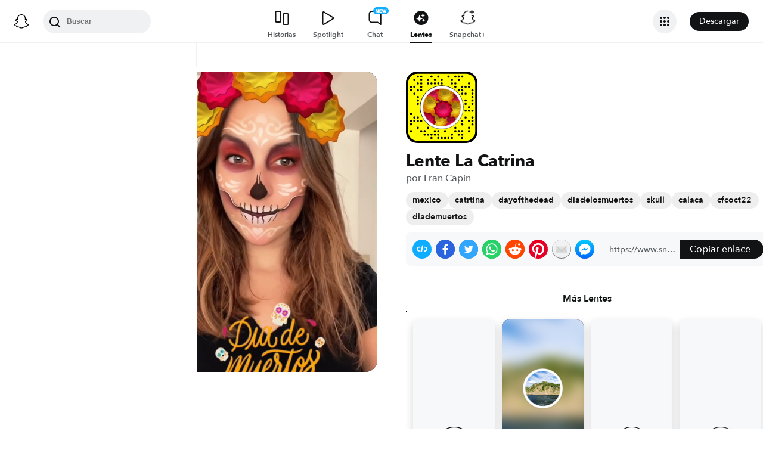

--- FILE ---
content_type: image/svg+xml
request_url: https://app.snapchat.com/web/deeplink/snapcode?data=64fd0f2f22204a4ab67f20b7c2686a06&version=1&type=svg
body_size: 105771
content:
<?xml version="1.0" encoding="UTF-8" standalone="no"?>
<svg xmlns:xlink="http://www.w3.org/1999/xlink" height="320" version="1.1" viewBox="0 0 320 320" width="320" xmlns="http://www.w3.org/2000/svg">
  <defs>
    <rect height="320" id="rect" rx="51.2" width="320" x="0" y="0"/>
    <clipPath id="clip">
      <use xlink:href="#rect"/>
    </clipPath>
  </defs>
  <image clip-path="url(#clip)" height="62.0%" width="62.0%" x="61.25" xlink:href="[data-uri]" y="61.25"/>
  <path d="M60,160C60,104.78,104.78,60,160,60L160,60C215.22,60,260,104.78,260,160L260,160C260,215.22,215.22,260,160,260L160,260C104.78,260,60,215.22,60,160L60,160M0,268.8C0,297.07,22.93,320,51.2,320L268.8,320C297.07,320,320,297.07,320,268.8L320,51.2C320,22.93,297.07,0,268.8,0L51.2,0C22.93,0,0,22.93,0,51.2L0,268.8" fill="#000000"/>
  <path d="M10,51.2C10,28.45,28.45,10,51.2,10L268.8,10C291.55,10,310,28.45,310,51.2L310,268.8C310,291.55,291.55,310,268.8,310L51.2,310C28.45,310,10,291.55,10,268.8L10,51.2M53.16,17.63A5,5,0,0,0,53.16,27.63A5,5,0,0,0,53.16,17.63M68.42,17.63A5,5,0,0,0,68.42,27.63A5,5,0,0,0,68.42,17.63M114.21,17.63A5,5,0,0,0,114.21,27.63A5,5,0,0,0,114.21,17.63M144.74,17.63A5,5,0,0,0,144.74,27.63A5,5,0,0,0,144.74,17.63M190.53,17.63A5,5,0,0,0,190.53,27.63A5,5,0,0,0,190.53,17.63M221.05,17.63A5,5,0,0,0,221.05,27.63A5,5,0,0,0,221.05,17.63M236.32,17.63A5,5,0,0,0,236.32,27.63A5,5,0,0,0,236.32,17.63M251.58,17.63A5,5,0,0,0,251.58,27.63A5,5,0,0,0,251.58,17.63M37.89,32.89A5,5,0,0,0,37.89,42.89A5,5,0,0,0,37.89,32.89M68.42,32.89A5,5,0,0,0,68.42,42.89A5,5,0,0,0,68.42,32.89M98.95,32.89A5,5,0,0,0,98.95,42.89A5,5,0,0,0,98.95,32.89M129.47,32.89A5,5,0,0,0,129.47,42.89A5,5,0,0,0,129.47,32.89M160,32.89A5,5,0,0,0,160,42.89A5,5,0,0,0,160,32.89M205.79,32.89A5,5,0,0,0,205.79,42.89A5,5,0,0,0,205.79,32.89M236.32,32.89A5,5,0,0,0,236.32,42.89A5,5,0,0,0,236.32,32.89M53.16,48.16A5,5,0,0,0,53.16,58.16A5,5,0,0,0,53.16,48.16M68.42,48.16A5,5,0,0,0,68.42,58.16A5,5,0,0,0,68.42,48.16M98.95,48.16A5,5,0,0,0,98.95,58.16A5,5,0,0,0,98.95,48.16M114.21,48.16A5,5,0,0,0,114.21,58.16A5,5,0,0,0,114.21,48.16M129.47,48.16A5,5,0,0,0,129.47,58.16A5,5,0,0,0,129.47,48.16M144.74,48.16A5,5,0,0,0,144.74,58.16A5,5,0,0,0,144.74,48.16M160,48.16A5,5,0,0,0,160,58.16A5,5,0,0,0,160,48.16M205.79,48.16A5,5,0,0,0,205.79,58.16A5,5,0,0,0,205.79,48.16M221.05,48.16A5,5,0,0,0,221.05,58.16A5,5,0,0,0,221.05,48.16M282.11,48.16A5,5,0,0,0,282.11,58.16A5,5,0,0,0,282.11,48.16M22.63,63.42A5,5,0,0,0,22.63,73.42A5,5,0,0,0,22.63,63.42M37.89,63.42A5,5,0,0,0,37.89,73.42A5,5,0,0,0,37.89,63.42M68.42,63.42A5,5,0,0,0,68.42,73.42A5,5,0,0,0,68.42,63.42M221.05,63.42A5,5,0,0,0,221.05,73.42A5,5,0,0,0,221.05,63.42M251.58,63.42A5,5,0,0,0,251.58,73.42A5,5,0,0,0,251.58,63.42M266.84,63.42A5,5,0,0,0,266.84,73.42A5,5,0,0,0,266.84,63.42M282.11,63.42A5,5,0,0,0,282.11,73.42A5,5,0,0,0,282.11,63.42M22.63,78.68A5,5,0,0,0,22.63,88.68A5,5,0,0,0,22.63,78.68M53.16,78.68A5,5,0,0,0,53.16,88.68A5,5,0,0,0,53.16,78.68M68.42,78.68A5,5,0,0,0,68.42,88.68A5,5,0,0,0,68.42,78.68M236.32,78.68A5,5,0,0,0,236.32,88.68A5,5,0,0,0,236.32,78.68M251.58,78.68A5,5,0,0,0,251.58,88.68A5,5,0,0,0,251.58,78.68M297.37,78.68A5,5,0,0,0,297.37,88.68A5,5,0,0,0,297.37,78.68M37.89,93.95A5,5,0,0,0,37.89,103.95A5,5,0,0,0,37.89,93.95M251.58,93.95A5,5,0,0,0,251.58,103.95A5,5,0,0,0,251.58,93.95M266.84,93.95A5,5,0,0,0,266.84,103.95A5,5,0,0,0,266.84,93.95M297.37,93.95A5,5,0,0,0,297.37,103.95A5,5,0,0,0,297.37,93.95M53.16,109.21A5,5,0,0,0,53.16,119.21A5,5,0,0,0,53.16,109.21M297.37,109.21A5,5,0,0,0,297.37,119.21A5,5,0,0,0,297.37,109.21M53.16,124.47A5,5,0,0,0,53.16,134.47A5,5,0,0,0,53.16,124.47M266.84,124.47A5,5,0,0,0,266.84,134.47A5,5,0,0,0,266.84,124.47M297.37,124.47A5,5,0,0,0,297.37,134.47A5,5,0,0,0,297.37,124.47M53.16,139.74A5,5,0,0,0,53.16,149.74A5,5,0,0,0,53.16,139.74M266.84,139.74A5,5,0,0,0,266.84,149.74A5,5,0,0,0,266.84,139.74M297.37,139.74A5,5,0,0,0,297.37,149.74A5,5,0,0,0,297.37,139.74M282.11,155A5,5,0,0,0,282.11,165A5,5,0,0,0,282.11,155M266.84,170.26A5,5,0,0,0,266.84,180.26A5,5,0,0,0,266.84,170.26M282.11,170.26A5,5,0,0,0,282.11,180.26A5,5,0,0,0,282.11,170.26M297.37,170.26A5,5,0,0,0,297.37,180.26A5,5,0,0,0,297.37,170.26M22.63,185.53A5,5,0,0,0,22.63,195.53A5,5,0,0,0,22.63,185.53M37.89,200.79A5,5,0,0,0,37.89,210.79A5,5,0,0,0,37.89,200.79M53.16,200.79A5,5,0,0,0,53.16,210.79A5,5,0,0,0,53.16,200.79M266.84,200.79A5,5,0,0,0,266.84,210.79A5,5,0,0,0,266.84,200.79M297.37,200.79A5,5,0,0,0,297.37,210.79A5,5,0,0,0,297.37,200.79M22.63,216.05A5,5,0,0,0,22.63,226.05A5,5,0,0,0,22.63,216.05M37.89,216.05A5,5,0,0,0,37.89,226.05A5,5,0,0,0,37.89,216.05M53.16,216.05A5,5,0,0,0,53.16,226.05A5,5,0,0,0,53.16,216.05M68.42,216.05A5,5,0,0,0,68.42,226.05A5,5,0,0,0,68.42,216.05M251.58,216.05A5,5,0,0,0,251.58,226.05A5,5,0,0,0,251.58,216.05M282.11,216.05A5,5,0,0,0,282.11,226.05A5,5,0,0,0,282.11,216.05M297.37,216.05A5,5,0,0,0,297.37,226.05A5,5,0,0,0,297.37,216.05M22.63,231.32A5,5,0,0,0,22.63,241.32A5,5,0,0,0,22.63,231.32M251.58,231.32A5,5,0,0,0,251.58,241.32A5,5,0,0,0,251.58,231.32M297.37,231.32A5,5,0,0,0,297.37,241.32A5,5,0,0,0,297.37,231.32M53.16,246.58A5,5,0,0,0,53.16,256.58A5,5,0,0,0,53.16,246.58M98.95,246.58A5,5,0,0,0,98.95,256.58A5,5,0,0,0,98.95,246.58M221.05,246.58A5,5,0,0,0,221.05,256.58A5,5,0,0,0,221.05,246.58M282.11,246.58A5,5,0,0,0,282.11,256.58A5,5,0,0,0,282.11,246.58M22.63,261.84A5,5,0,0,0,22.63,271.84A5,5,0,0,0,22.63,261.84M68.42,261.84A5,5,0,0,0,68.42,271.84A5,5,0,0,0,68.42,261.84M83.68,261.84A5,5,0,0,0,83.68,271.84A5,5,0,0,0,83.68,261.84M129.47,261.84A5,5,0,0,0,129.47,271.84A5,5,0,0,0,129.47,261.84M144.74,261.84A5,5,0,0,0,144.74,271.84A5,5,0,0,0,144.74,261.84M175.26,261.84A5,5,0,0,0,175.26,271.84A5,5,0,0,0,175.26,261.84M221.05,261.84A5,5,0,0,0,221.05,271.84A5,5,0,0,0,221.05,261.84M236.32,261.84A5,5,0,0,0,236.32,271.84A5,5,0,0,0,236.32,261.84M251.58,261.84A5,5,0,0,0,251.58,271.84A5,5,0,0,0,251.58,261.84M282.11,261.84A5,5,0,0,0,282.11,271.84A5,5,0,0,0,282.11,261.84M83.68,277.11A5,5,0,0,0,83.68,287.11A5,5,0,0,0,83.68,277.11M98.95,277.11A5,5,0,0,0,98.95,287.11A5,5,0,0,0,98.95,277.11M114.21,277.11A5,5,0,0,0,114.21,287.11A5,5,0,0,0,114.21,277.11M129.47,277.11A5,5,0,0,0,129.47,287.11A5,5,0,0,0,129.47,277.11M144.74,277.11A5,5,0,0,0,144.74,287.11A5,5,0,0,0,144.74,277.11M205.79,277.11A5,5,0,0,0,205.79,287.11A5,5,0,0,0,205.79,277.11M236.32,277.11A5,5,0,0,0,236.32,287.11A5,5,0,0,0,236.32,277.11M251.58,277.11A5,5,0,0,0,251.58,287.11A5,5,0,0,0,251.58,277.11M114.21,292.37A5,5,0,0,0,114.21,302.37A5,5,0,0,0,114.21,292.37M144.74,292.37A5,5,0,0,0,144.74,302.37A5,5,0,0,0,144.74,292.37M160,292.37A5,5,0,0,0,160,302.37A5,5,0,0,0,160,292.37M175.26,292.37A5,5,0,0,0,175.26,302.37A5,5,0,0,0,175.26,292.37M190.53,292.37A5,5,0,0,0,190.53,302.37A5,5,0,0,0,190.53,292.37M205.79,292.37A5,5,0,0,0,205.79,302.37A5,5,0,0,0,205.79,292.37M251.58,292.37A5,5,0,0,0,251.58,302.37A5,5,0,0,0,251.58,292.37M62,160C62,214.12,105.88,258,160,258L160,258C214.12,258,258,214.12,258,160L258,160C258,105.88,214.12,62,160,62L160,62C105.88,62,62,105.88,62,160L62,160" fill="#FFFC00"/>
</svg>
